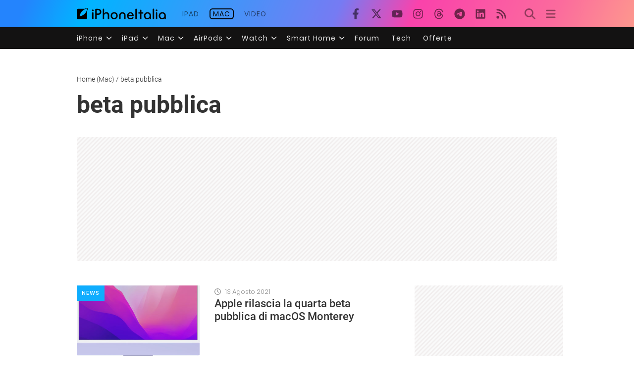

--- FILE ---
content_type: image/svg+xml
request_url: https://mac.iphoneitalia.com/wp-content/themes/spinblog-common-theme/images/footer/spinblog-logo.svg
body_size: 4389
content:
<?xml version="1.0" encoding="UTF-8"?>
<svg width="159px" height="34px" viewBox="0 0 159 34" version="1.1" xmlns="http://www.w3.org/2000/svg" xmlns:xlink="http://www.w3.org/1999/xlink">
    <!-- Generator: Sketch 53.2 (72643) - https://sketchapp.com -->
    <title>Spinblog</title>
    <desc>Created with Sketch.</desc>
    <g id="Symbols" stroke="none" stroke-width="1" fill="none" fill-rule="evenodd">
        <g id="Footer" transform="translate(-80.000000, -49.000000)" fill="#323232">
            <g id="Spinblog">
                <g transform="translate(80.000000, 49.000000)">
                    <path d="M48.6114879,12.3658672 C48.6811405,11.3064576 49.0990559,10.8826937 50.5965861,10.8826937 L58.3280211,10.8826937 L58.3280211,7.91512915 L51.1225831,7.91512915 C47.4658233,7.91512915 45.4110725,9.49815498 45.4110725,12.5059041 C45.4110725,18.3679705 55.9634366,17.1673063 55.9634366,20.2749077 C55.9634366,21.3343173 55.406216,21.8993358 53.9783384,21.8993358 L45.4074698,21.8993358 L45.4074698,24.8656827 L53.9747356,24.8656827 C56.9349698,24.8656827 59.1626511,23.3471956 59.1626511,20.1336531 C59.1626511,14.0609225 48.6114879,15.2969004 48.6114879,12.3658672 Z" id="Path"></path>
                    <path d="M68.9908686,7.56321033 C64.0803625,7.56321033 60.5629079,11.3064576 60.5629079,16.8860148 L60.5629079,32.4946494 L63.6276208,32.4946494 L63.6276208,17.4510332 C63.6276208,12.789631 66.0654607,10.5295572 68.9908686,10.5295572 C72.2645393,10.5295572 74.563074,12.9649815 74.563074,16.4269373 C74.563074,19.9229889 72.3690181,22.25369 69.0605211,22.25369 C67.6674698,22.25369 65.9609819,21.547417 64.8465408,20.7705166 L64.8465408,24.0193727 C66.3092447,24.8717712 67.9112538,25.2200369 69.5829154,25.2200369 C73.8665483,25.2200369 77.6289879,21.547417 77.6289879,16.8178229 C77.627787,11.8008487 74.4237689,7.56321033 68.9908686,7.56321033 Z" id="Path"></path>
                    <path d="M80.8005816,3.11856089 C79.6164879,3.11856089 78.9547885,4.03671587 78.9547885,4.9901845 C78.9547885,5.94365314 79.6200906,6.86180812 80.8005816,6.86180812 C81.9810725,6.86180812 82.6463746,5.94365314 82.6463746,4.99261993 C82.6463746,4.04158672 81.9846752,3.11856089 80.8005816,3.11856089 Z" id="Path"></path>
                    <rect id="Rectangle" x="79.2682251" y="7.91634686" width="3.06471299" height="16.9505535"></rect>
                    <path d="M91.8489199,7.56321033 C87.7742447,7.56321033 84.7095317,10.5295572 84.7095317,14.9790775 L84.7095317,24.8669004 L87.7742447,24.8669004 L87.7742447,14.9778598 C87.7742447,12.3646494 89.654864,10.5283395 91.8489199,10.5283395 C94.0429758,10.5283395 95.9235952,12.3646494 95.9235952,14.9778598 L95.9235952,24.8656827 L98.9883082,24.8656827 L98.9883082,14.9778598 C98.9883082,10.5295572 95.9235952,7.56321033 91.8489199,7.56321033 Z" id="Path"></path>
                    <path d="M109.753233,7.56321033 C108.081571,7.56321033 106.479562,7.91512915 105.016858,8.76752768 L105.016858,12.0127306 C106.131299,11.2358303 107.837787,10.5295572 109.230838,10.5295572 C112.539335,10.5295572 114.733391,12.8602583 114.733391,16.35631 C114.733391,19.817048 112.434856,22.25369 109.161186,22.25369 C106.235778,22.25369 103.797938,19.9936162 103.797938,15.332214 L103.797938,0.147343173 L100.733225,0.147343173 L100.733225,15.8972325 C100.733225,21.4767897 104.25068,25.2200369 109.161186,25.2200369 C114.594086,25.2200369 117.798104,20.9823985 117.798104,15.9654244 C117.798104,11.2358303 114.036866,7.56321033 109.753233,7.56321033 Z" id="Path"></path>
                    <rect id="Rectangle" x="119.198361" y="0.147343173" width="3.06471299" height="24.7195572"></rect>
                    <path d="M132.247409,7.56321033 C127.615514,7.56321033 123.576866,11.165203 123.576866,16.3916236 C123.576866,21.6180443 127.615514,25.2200369 132.247409,25.2200369 C136.879305,25.2200369 140.919154,21.6180443 140.919154,16.3916236 C140.919154,11.165203 136.879305,7.56321033 132.247409,7.56321033 Z M132.247409,22.25369 C129.078218,22.25369 126.779683,19.8523616 126.779683,16.3916236 C126.779683,12.9308856 129.078218,10.5295572 132.247409,10.5295572 C135.416601,10.5295572 137.715136,12.9308856 137.715136,16.3916236 C137.715136,19.8523616 135.416601,22.25369 132.247409,22.25369 Z" id="Shape" fill-rule="nonzero"></path>
                    <path d="M150.66571,7.56321033 C145.441767,7.56321033 142.029992,11.5183395 142.029992,16.6035055 C142.029992,21.547417 145.79003,25.2200369 150.66571,25.2200369 C151.814977,25.2200369 153.451813,24.7256458 154.60108,24.09 L154.60108,20.8764576 C153.416986,21.5827306 152.093588,22.25369 150.700536,22.25369 C147.531344,22.25369 145.093505,20.0995572 145.093505,16.7800738 C145.093505,13.4605904 146.869645,10.5295572 150.526405,10.5295572 C153.38216,10.5295572 155.82,12.8602583 155.82,16.6741328 L155.82,24.589262 C155.82,28.7209594 152.755287,29.9569373 150.004011,29.9569373 C148.442832,29.9569373 146.904471,29.5331734 145.372115,29.1045387 L144.641964,31.929631 C146.418104,32.5299631 148.262696,32.9184133 150.143316,32.9184133 C155.053822,32.9184133 158.884713,29.8814391 158.884713,23.5249815 L158.884713,15.9678598 C158.879909,11.7302214 155.750347,7.56321033 150.66571,7.56321033 Z" id="Path"></path>
                    <path d="M0.236713667,15.1656458 C0.15024841,15.1656458 0.0493722772,15.5796679 0.00974236782,16.3748339 C-0.0333628469,17.5340664 0.06668859,18.6942143 0.307567141,19.8282657 C0.682716039,21.6295974 1.36811502,23.3497612 2.33229524,24.9097786 C3.61203628,26.9653671 5.30191442,28.7265955 7.29323935,30.0801845 C9.67784741,31.7052838 12.382233,32.7855568 15.2192212,33.2462362 C15.9831811,33.367401 16.7527754,33.4486889 17.5249614,33.4897786 C18.2959433,33.5384871 19.0861396,33.5591882 19.876336,33.5457934 C21.5179189,33.5261308 23.1541617,33.3520636 24.7640248,33.0258303 C26.4675744,32.682943 28.1245783,32.1347342 29.6997499,31.3928782 C31.3602514,30.6113526 32.8931148,29.5769222 34.2451804,28.3254613 C35.6581489,27.0136602 36.8190265,25.4476031 37.6689644,23.706679 C38.5357111,21.9151498 39.0427055,19.9668254 39.1604901,17.9749077 C39.1905128,17.4756458 39.1977182,16.9751661 39.1809055,16.4771218 C39.1640928,15.9790775 39.1244629,15.4785978 39.0608149,14.9769004 C38.930194,13.9713483 38.6988244,12.9819167 38.3702937,12.0239483 C37.7079322,10.1008391 36.670099,8.33282977 35.3187907,6.82553506 C33.9854587,5.34349064 32.3987353,4.11822973 30.635256,3.20892989 C28.9247367,2.32885602 27.0951305,1.7104526 25.2059584,1.37383764 C24.2927979,1.20634124 23.3703752,1.09572815 22.4438738,1.04261993 C21.9839267,1.01461255 21.5275822,1 21.0724387,1 C20.6172952,1 20.1369327,1.01339483 19.6721819,1.04627306 C17.809717,1.17461447 15.9793607,1.60335812 14.2500898,2.31634686 C12.5407257,3.01699288 10.9675616,4.01970066 9.60378315,5.27782288 C8.2616967,6.51805462 7.17977329,8.01973625 6.42258225,9.69324723 C6.0552478,10.5102381 5.77349291,11.3640666 5.58194781,12.2407011 C5.48843173,12.6705507 5.41708111,13.1050519 5.36818648,13.5424354 C5.34296744,13.7579705 5.32375294,13.9747232 5.31054297,14.1890406 C5.297333,14.4033579 5.28772575,14.6128044 5.28412303,14.8417343 C5.23851419,18.2435443 6.78028961,21.4673077 9.4428617,23.537417 C10.5645107,24.4045458 11.8366667,25.0505579 13.1932922,25.4419188 C14.3392793,25.7728854 15.5240288,25.9457326 16.7155505,25.9557934 C17.2547575,25.9630996 17.7675445,25.9399631 18.2515097,25.8985609 C18.735475,25.8571587 19.1894176,25.7950554 19.6265475,25.7195572 C21.0350296,25.486508 22.3996696,25.0347089 23.672401,24.3800738 C24.6299963,23.8855712 25.5059176,23.2430586 26.2687605,22.475572 C27.0680586,21.670438 27.7001665,20.7110775 28.1277635,19.6541328 C28.5407073,18.6175761 28.738174,17.5057394 28.7078013,16.3882288 C28.6807999,15.2304743 28.3629439,14.098847 27.7843043,13.1004059 C27.2605417,12.2028912 26.550878,11.4313625 25.7043345,10.8391144 C24.9516315,10.3120548 24.1116646,9.92640842 23.2244629,9.70055351 C21.7298268,9.32427894 20.160724,9.38422341 18.6982469,9.87346863 C17.4360943,10.2801845 16.3480732,10.9511439 15.5758904,11.7536162 C15.2146785,12.1242528 14.9059062,12.5438962 14.658398,13.0005535 C14.4524098,13.3807009 14.2996285,13.7880813 14.2044554,14.2109594 C14.0399312,14.9671587 14.1143874,15.5589668 14.2452862,15.930369 C14.376185,16.3017712 14.5635264,16.4759041 14.7412605,16.4759041 C14.9189946,16.4759041 15.0919251,16.3066421 15.2888738,16.0423985 C15.5236497,15.7001981 15.7782912,15.3724607 16.0514493,15.0609225 C16.4306235,14.6484428 16.8827886,14.3118017 17.3844554,14.0684871 C18.0522304,13.7548155 18.7710302,13.5678545 19.505256,13.5168635 C19.6109357,13.5095572 19.7178164,13.5022509 19.825898,13.4973801 C19.9339795,13.4925092 20.0324538,13.4973801 20.1357318,13.4973801 C20.3419284,13.5006461 20.547706,13.5173224 20.7517967,13.5473063 C21.1599816,13.6036626 21.5584797,13.7171806 21.9358904,13.8846125 C22.3023962,14.0452712 22.6397279,14.2671319 22.9338436,14.5409594 C23.2037275,14.7906177 23.4192785,15.0946215 23.5667212,15.4335424 C23.6963748,15.7358191 23.7512058,16.0656466 23.7264418,16.3943173 C23.7059044,16.8232812 23.6026839,17.2440096 23.4226125,17.6327306 C23.2237984,18.044864 22.9518656,18.4163677 22.620407,18.7286716 C22.21755,19.1082816 21.7639523,19.4284397 21.2729901,19.6797048 C20.4687352,20.09057 19.6086822,20.3778463 18.7210641,20.5321033 C17.5201578,20.7525092 16.0358375,20.8487085 14.5743345,20.4492989 C13.8232893,20.2509208 13.1151415,19.9127441 12.4859584,19.4519926 C11.8087226,18.9483201 11.2514496,18.2971145 10.8551276,17.5462731 C10.4198158,16.7173283 10.1879003,15.7942273 10.1790173,14.8551292 C10.1790173,14.7333579 10.1790173,14.5981919 10.1862227,14.4654613 C10.1934282,14.3327306 10.1994327,14.1987823 10.2126427,14.0636162 C10.2883429,13.23833 10.490945,12.4301396 10.8130958,11.6683764 C11.2835096,10.5700164 11.9667309,9.57867075 12.8222122,8.75317343 C13.7593103,7.85036952 14.8459213,7.12200768 16.0322348,6.60147601 C17.3040832,6.04086725 18.6553959,5.6878313 20.0360566,5.55546125 C20.3963285,5.52136531 20.7409886,5.49944649 21.1168723,5.49092251 C21.492756,5.48239852 21.8698406,5.48239852 22.2457242,5.49092251 C22.9976585,5.51337529 23.7475789,5.58169065 24.4914191,5.69549815 C25.9745612,5.91658224 27.417762,6.35679119 28.775052,7.00210332 C30.1199646,7.64426075 31.3402337,8.52607588 32.3777711,9.60557196 C33.4075392,10.6850884 34.2135952,11.962849 34.7483602,13.3634317 C35.0144184,14.0653239 35.2095641,14.7927754 35.3307998,15.5346125 C35.392046,15.8999262 35.4340777,16.2822878 35.4604977,16.6646494 C35.4869176,17.0470111 35.494123,17.4257196 35.4845158,17.804428 C35.4437231,19.3171231 35.1090894,20.8068062 34.4997726,22.1881919 C33.8841796,23.5702451 33.0223028,24.8252153 31.9574538,25.8900369 C30.8856656,26.9595392 29.6599921,27.8578884 28.3223103,28.5543911 C26.9901185,29.2480146 25.5816738,29.779383 24.1263436,30.137417 C22.6984791,30.4921224 21.2418065,30.7146592 19.774259,30.8022878 C19.0537152,30.8485609 18.3331714,30.8643911 17.6210339,30.8558672 C16.9313292,30.8506167 16.2423286,30.8099743 15.5566759,30.7340959 C13.0239891,30.4553339 10.5781784,29.6361245 8.38005959,28.3303321 C6.52262774,27.2290251 4.90154579,25.7616414 3.6124614,24.0147601 C2.62099732,22.6581765 1.84652345,21.1516594 1.31752938,19.5506273 C0.98034901,18.5024367 0.72024091,17.4303494 0.539342066,16.3431734 C0.406041461,15.5796679 0.329183455,15.1656458 0.236713667,15.1656458 Z" id="Path"></path>
                </g>
            </g>
        </g>
    </g>
</svg>

--- FILE ---
content_type: application/javascript; charset=utf-8
request_url: https://fundingchoicesmessages.google.com/f/AGSKWxWL598Y3PFmo0xSVcTm86xLQNkFU-BpOzTxMfdtSvmHqpuXMJi6aUSgi8HZTOJaV3ErPvYXoiK3fZUnbj3pv3hNnzJ9i3aLmmYq23B9V2O094Qc6vzXleRPjdxSevXow9q3AqFyawGCIlRitvu5Q6itEGlXbKQBOMYkI2r752KtF_ABUDm4Zkt4NDoX/_/ads125./sidead1./static.ad./skyframeopenads_-adops.
body_size: -1291
content:
window['9edefcf5-9e66-42c6-97d6-a53a8ccc5d3e'] = true;